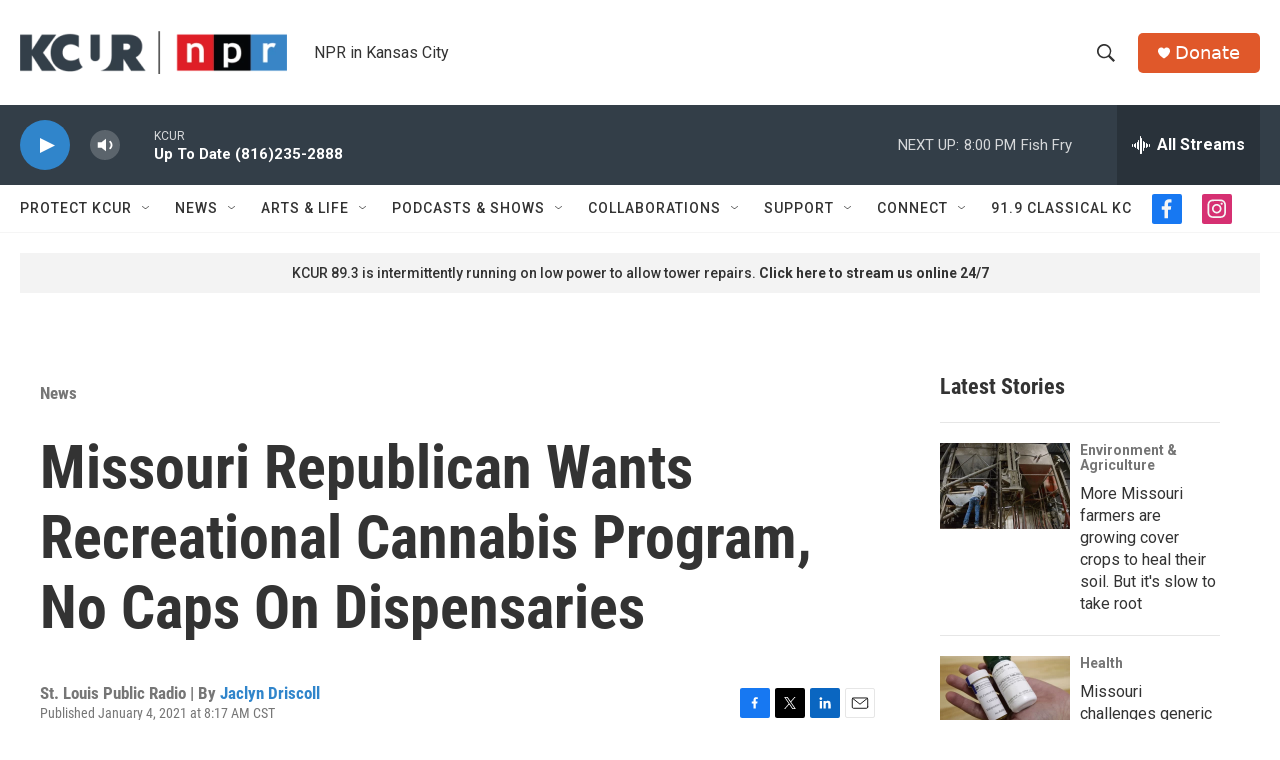

--- FILE ---
content_type: text/html; charset=utf-8
request_url: https://www.google.com/recaptcha/api2/aframe
body_size: 267
content:
<!DOCTYPE HTML><html><head><meta http-equiv="content-type" content="text/html; charset=UTF-8"></head><body><script nonce="cWHSPxflXZqm3pDs4Ujfig">/** Anti-fraud and anti-abuse applications only. See google.com/recaptcha */ try{var clients={'sodar':'https://pagead2.googlesyndication.com/pagead/sodar?'};window.addEventListener("message",function(a){try{if(a.source===window.parent){var b=JSON.parse(a.data);var c=clients[b['id']];if(c){var d=document.createElement('img');d.src=c+b['params']+'&rc='+(localStorage.getItem("rc::a")?sessionStorage.getItem("rc::b"):"");window.document.body.appendChild(d);sessionStorage.setItem("rc::e",parseInt(sessionStorage.getItem("rc::e")||0)+1);localStorage.setItem("rc::h",'1763773440596');}}}catch(b){}});window.parent.postMessage("_grecaptcha_ready", "*");}catch(b){}</script></body></html>